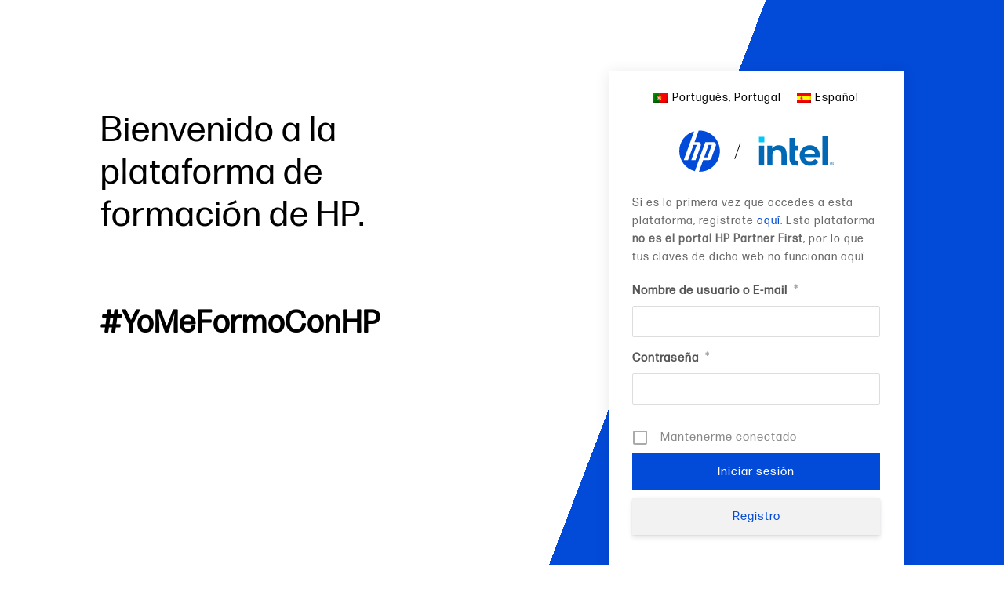

--- FILE ---
content_type: text/css
request_url: https://yomeformoencasaconhp.es/wp-content/themes/Divi%20Child%20Theme/style.css?ver=4.27.4
body_size: 3929
content:
/*
 Theme Name:     Social Revolution Child Theme
 Theme URI:      
 Description:    Social Revolution Child Theme
 Author:         Elegant Themes
 Author URI:     
 Template:       Divi
 Version:        1.0.0
*/
 
@import url("../Divi/style.css");
 
/* =Theme customization starts here
------------------------------------------------------- */

/*Tipografía HP*/
@font-face {
    font-family: 'hp_simplifiedlight';
	font-display: auto;
    src: url('FormaDJRText-Regular.woff2') format('woff2'),
         url('FormaDJRText-Regular.woff') format('woff');
    font-weight: normal;
    font-style: normal;
}
@font-face {
    font-family: 'hp_simplifiedlight_italic';
	font-display: auto;
    src: url('FormaDJRText-Medium.woff2') format('woff2'),
         url('FormaDJRText-Medium.woff') format('woff');
    font-weight: normal;
    font-style: normal;
}
@font-face {
    font-family: 'hp_simplifiedregular';
	font-display: auto;
    src: url('FormaDJRText-Regular.woff22') format('woff2'),
         url('FormaDJRText-Regular.woff') format('woff');
    font-weight: normal;
    font-style: normal;
}
*{
	font-family: 'hp_simplifiedlight', sans-serif;
	letter-spacing: 1px !important;
	/*font-size: 20px;*/
}

@media all and (max-width: 1100px){
	#top-menu li {
		padding-right: 10px !important;
	}
	#top-menu li a {
		font-size: 13px !important;
	}	
}

html[lang="pt-pt"] #footer-es {
    display: none !important;
}
html[lang="es-ES"] #footer-pt {
    display: none !important;
}

html[lang="pt-pt"] #logo {
    content:url("https://yomeformoencasaconhp.es/wp-content/uploads/2022/09/logo-hp-intel-pt-2.svg");
}

.hide-element{
	display: none !important;
}

.et_pb_svg_logo #logo {
    max-height: 50px;
}

#main-header .container {
    width: 90% !important;
	padding:  0 !important;
}

@media all and (max-width: 1280px){
	#main-header .container {
		width: 98% !important;
		padding:  0 !important;
	}
}

/*Calendario Home*/
.evo_cal_above {
	display: none !important;
}
.eventon_events_list .eventon_list_event .evoet_cx, .evo_pop_body .evoet_cx {
    margin-right: 10px;
    margin-left: 10px;
}
.evcal_month_line {
	margin-bottom: 15px;
}
.sep_month_events {
	margin-bottom: 25px;
}
.evcal_desc3, .evo_tz {
	display: none !important;
}
#calendario-home{
	font-family: 'hp_simplifiedlight', sans-serif !important; 
}
#calendario-home .evcal_event_title{
	font-family: 'hp_simplifiedlight', sans-serif !important; 
	text-transform: none !important;
    font-size: 14px !important;
    font-weight: 300 !important;
}
#calendario-home .evcal_list_a{
	font-family: 'hp_simplifiedlight', sans-serif !important; 
	padding: 8px 0 0px !important;
}

#calendario-home .evo_month_title{
	font-size: 22px !important;
	font-family: 'hp_simplifiedlight', sans-serif !important; 
	color: #000000 !important;
	/*text-shadow: 1px 1px 0px #f5f5f5a6;*/
}

#calendario-home .calendar_header{
	margin: 0px 0 10px !important;
}

#calendario-home .evcal_event_subtitle{
	font-size: 12px !important;
    font-weight: bold;
}
#calendario-home .eventon_list_event.no_events{
	background: #ffffff !important;
}

/*#calendario-home .evo_arrows{
	display: none !important;
}*/


.cn-button.bootstrap{
	background: #024ad8 !important;
	color: #ffffff;
}
#cn-notice-text {
    font-size: 15px !important;
}
@media all and (min-width: 980px){
	#cn-notice-text {
		font-size: 13px !important;
	}
}

.um-gdpr-content{
	height: 350px;
    background: #efefef;
    padding: 10px;
    display: block;
    overflow-y: scroll;
}
.um-gdpr-content h1, .um-gdpr-content h2{
	font-size: 22px !important;
}
.um-gdpr-content h3, .um-gdpr-content h4{
	font-size: 18px !important;
}
.um-gdpr-content p, .um-gdpr-content li{
	font-size: 12px !important;
}



.postid-762 #post-descarga-presentacion,
.postid-789 #post-descarga-presentacion,
.postid-808 #post-descarga-presentacion,
.postid-810 #post-descarga-presentacion,
.postid-812 #post-descarga-presentacion,
.postid-815 #post-descarga-presentacion,
.postid-817 #post-descarga-presentacion,
.postid-2319 #post-descarga-presentacion,
.postid-2381 #post-descarga-presentacion,
.postid-2380 #post-descarga-presentacion,
.postid-2600 #post-descarga-presentacion,
.postid-3026 #post-descarga-presentacion,
.postid-3313 #post-descarga-presentacion,
.postid-3332 #post-descarga-presentacion,
.postid-3409 #post-descarga-presentacion,
.postid-3599 #post-descarga-presentacion,
.postid-3600 #post-descarga-presentacion,
.postid-3601 #post-descarga-presentacion,
.postid-3602 #post-descarga-presentacion,
.postid-3603 #post-descarga-presentacion,
.postid-3694 #post-descarga-presentacion,
.postid-3695 #post-descarga-presentacion,
.postid-3771 #post-descarga-presentacion,
.postid-3800 #post-descarga-presentacion,
.postid-3814 #post-descarga-presentacion,
.postid-3866 #post-descarga-presentacion,
.postid-3995 #post-descarga-presentacion,
.postid-4287 #post-descarga-presentacion,
.postid-4288 #post-descarga-presentacion,
.postid-4289 #post-descarga-presentacion,
.postid-4290 #post-descarga-presentacion,
.postid-4420 #post-descarga-presentacion,
.postid-4419 #post-descarga-presentacion,
.postid-5463 #post-descarga-presentacion,
.postid-5474 #post-descarga-presentacion,
.postid-5506 #post-descarga-presentacion,
.postid-5764 #post-descarga-presentacion,
.postid-5806 #post-descarga-presentacion,
.postid-6630 #post-descarga-presentacion,
.postid-6645 #post-descarga-presentacion,
.postid-6646 #post-descarga-presentacion,
.postid-6676 #post-descarga-presentacion,
.postid-6685 #post-descarga-presentacion,
.postid-6728 #post-descarga-presentacion,
.postid-6774 #post-descarga-presentacion,
.postid-6775 #post-descarga-presentacion,
.postid-6804 #post-descarga-presentacion,
.postid-7049 #post-descarga-presentacion,
.postid-7062 #post-descarga-presentacion,
.postid-7147 #post-descarga-presentacion,
.postid-7164 #post-descarga-presentacion,
.postid-7184 #post-descarga-presentacion,
.postid-7408 #post-descarga-presentacion,
.postid-7578 #post-descarga-presentacion,
.postid-7725 #post-descarga-presentacion,
.postid-7808 #post-descarga-presentacion,
.postid-7884 #post-descarga-presentacion,
.postid-7933 #post-descarga-presentacion,
.postid-8062 #post-descarga-presentacion,
.postid-8223 #post-descarga-presentacion,
.postid-8305 #post-descarga-presentacion,
.postid-8306 #post-descarga-presentacion,
.postid-8420 #post-descarga-presentacion,
.postid-8515 #post-descarga-presentacion,
.postid-8569 #post-descarga-presentacion,
.postid-8609 #post-descarga-presentacion,
.postid-8708 #post-descarga-presentacion,
.postid-8720 #post-descarga-presentacion,
.postid-8737 #post-descarga-presentacion,
.postid-9114 #post-descarga-presentacion,
.postid-9125 #post-descarga-presentacion,
.postid-9156 #post-descarga-presentacion{
	display: none;
}

.postid-7741 #post-descarga-video,
.postid-7753 #post-descarga-video,
.postid-8023 #post-descarga-video
{
	display: none;
}

.postid-4635 #post-descarga-video, .postid-4635 #video-block,
.postid-4636 #post-descarga-video, .postid-4636 #video-block,
.postid-4637 #post-descarga-video, .postid-4637 #video-block,
.postid-4693 #post-descarga-video, .postid-4693 #video-block,
.postid-4766 #post-descarga-video, .postid-4766 #video-block,
.postid-5596 #post-descarga-video, .postid-5596 #video-block,
.postid-5597 #post-descarga-video, .postid-5597 #video-block,
.postid-5598 #post-descarga-video, .postid-5598 #video-block,
.postid-5599 #post-descarga-video, .postid-5599 #video-block,
.postid-5600 #post-descarga-video, .postid-5600 #video-block,
.postid-6374 #post-descarga-video, .postid-6374 #video-block,
.postid-6485 #post-descarga-video, .postid-6485 #video-block,
.postid-6499 #post-descarga-video, .postid-6499 #video-block
{
	display: none;
}

.page-id-8452 #top-menu-nav, .page-id-8452 #et-top-navigation {
	display: none !important;
}

.page-id-8452 #main-header{
height: 65px;	
}
.page-id-8452 #main-header .container {
height: 65px;	
}

.dica_divi_carouselitem {
    height: 448px !important;
}



.et_pb_blog_0_tb_body .entry-title {
    padding: 10px 10px 0 10px !important;
}
.et_pb_blog_0_tb_body .post-content {
    padding: 0 10px 10px 10px !important;
}


.um-account-meta{display: none !important}

body.single-post #main-content>.container {
    width: 100%!important;
    max-width: none!important;
}
body.single-post #main-content {
    padding-top: 0!important;
}
body:not(.et-tb) #main-content .container, body:not(.et-tb-has-header) #main-content .container{
	padding-top: 0 !important;
}

.left-blog-image .et_pb_post .entry-featured-image-url {
    max-width: 100% !important;
}

.single .et_pb_post {
    margin-bottom: 0 !important;
}

.single .post {
    padding-bottom: 0 !important;
}
.et_pb_post {
    margin-bottom: 0 !important;
}
#left-area {
    padding-bottom: 0 !important;
}


.menu-icon .dashicons{
	font-size: 24px !important;
	margin-right: 0 !important;
}
@media all and (min-width: 980px){
	.menu-icon span{
		display:none;
	}
}
@media all and (max-width: 980px){
	.menu-icon .dashicons{
		display:none !important;
	}
}


/*Otros*/
#site-header.top-header .right {
  display: block;
}

#main-footer{display: none;}

#footer-bottom{
	display: none !important;	
}

.btn-inline .et_pb_button_module_wrapper {
	display: inline-block;
	width: auto;
	margin-bottom: 10px;
	margin-right: 16px;
}

/*
float: left;
margin-right: 20px;
margin-bottom: 20px;
*/

/*Formulario Contacto*/

.caldera-grid .alert-success {
    background-color: #1d9cd3 !important;
    border-color: #fff !important;
    color: #fff !important;
}
.caldera-grid .alert-danger, .caldera-grid .alert-error, .caldera-grid .alert-info, .caldera-grid .alert-success, .caldera-grid .alert-warning {
    text-shadow: none !important;
}

.form-contact input[type=text],.form-contact input[type=email],.form-contact input[type=password], .form-contact textarea {
    border: 0 !important;
	border-radius: 0 !important;
	width: 100% !important;
    font-size: 15px !important;
    line-height: 18px !important;
    padding: 14px 10px !important;
    height: auto !important;
    font-weight: 400 !important;
	background-color: #f5f5f5 !important;
	color: #999999 !important;
}

.form-contact .form-control:focus {
    border-color: #aaaaaa !important;
	font-weight: bold !important;
    font-weight: 400 !important;
    -webkit-box-shadow: inset 0 1px 1px rgba(0,0,0,.075), 0 0 8px rgba(102,102,102,.6);
    box-shadow: inset 0 1px 1px rgba(0,0,0,.075), 0 0 8px rgba(102,102,102,.6);
}

.form-contact .checkbox label{
	font-size: 14px;
	margin-bottom:5px;
	color: #444444;
}

.form-contact-legal p{
	font-size: 11px;
    line-height: 15px;	margin-bottom:5px;
	color: #444444;
}

.form-contact .control-label {
    font-weight: normal !important;
}


.form-contact .field_required {
    color: #2ea3f2 !important;
	font-weight: bold !important;
}


input[type=submit].form-contact, a.form-contact{
	font-family: 'Open Sans Condensed',Helvetica,Arial,Lucida,sans-serif;
	letter-spacing: 1px;
	font-weight: normal;
	text-transform: uppercase;
    text-decoration: none;
    background: #000 !important;
    color: #fff !important;
    border: solid 1px #000 !important;
    border-radius: 0 !important;
    text-transform: uppercase !important;
	line-height: 1.7em !important;
    font-size: 16px !important;
    padding: .3em 1em !important;
	float: left !important;
}

input[type=submit].form-contact:hover, input[type=submit].form-contact:focus, a.form-contact:hover{
    background: transparent !important;
	border: solid 1px #000 !important;
	color: #000 !important;
}

.caldera-grid .checkbox input[type="checkbox"]{
	margin-left: -17px !important;
}


/*Search icon menu*/

#et_search_icon:before {
    font-size: 20px !important;
	top: 6px;
}

#et_top_search {
    float: right !important;
    margin: 0px 0 0 22px !important;
    width: 18px !important;
}

@media all and (max-width: 980px){
	#et_top_search {
		float: left !important;
		margin: -3px 15px 0 22px !important;
	}
}
.mobile_menu_bar:before{
	color: #000000 !important;
}

/*Botón menú*/
.enlace-menu a{
	color: #e4002b!important;	
}
.et-fixed-header #top-menu .enlace-menu a{
    color: #e4002b!important;
}
.boton-menu a {
    color: #fff !important;
    border: solid 1px #000;
    border-radius: 0;
    background-color: #000;
    text-align: center;
    padding: 10px 15px 10px 15px!important;
}
.et-fixed-header #top-menu .boton-menu a{
    color: #ffffff!important;
}

#et-top-navigation {
    font-weight: 400 !important;
}

.et-fixed-header #top-menu .boton-menu.current-menu-item>a{
    color: #ffffff!important;	
}
.boton-menu a:hover {
	background-color: transparent !important;
	color: #000 !important;
    border: solid 1px #000 !important;
	opacity: 1 !important;
}

/*
.et_header_style_fullscreen #et_top_search{
	display: inline !important;
    float: left !important;
}
#et_top_search {
    float: right !important;
    margin: 10px 25px 0 16px !important;
    width: 18px !important;
}
.et_header_style_fullscreen .mobile_menu_bar.et_toggle_fullscreen_menu {
    display: inline !important;
}
.mobile_menu_bar:before{
	color: #ffffff !important;
}
.et_fullwidth_nav .et-search-form{
    padding: 15px 0 !important;
    max-width: 450px !important;
}
.mobile_menu_bar:before{
	font-size: 60px !important;
}
#et_search_icon:before {
    font-size: 22px !important;
}

@media all and (max-width: 980px){
	#et_top_search {
		margin: 1px 16px 0 16px !important;
	}	
	.et_header_style_left #et-top-navigation {
		padding-bottom: 10px;
	}
}
*/
/*
 * Fullscreen menu --> 
 */
 /*
.et_header_style_fullscreen .et_slide_in_menu_container.et_pb_fullscreen_menu_opened {
	opacity: 1;
}
.et_header_style_fullscreen a:hover{
	color: #00c795;
}
@media all and (min-width: 980px){
	.et_header_style_fullscreen .et_pb_fullscreen_nav_container {
		width: 50%;
	}
	.et_slide_in_menu_container.et_pb_fullscreen_menu_opened.et_pb_fullscreen_menu_animated {
		padding-top: 0px !important;
	}

	.et_header_style_fullscreen .et_slide_menu_top {
		width: 50%;
		text-align: center;
		display: table !important;
		vertical-align: middle;
		position: initial;
		float: right;
		height: 100%;
	}
	.et_header_style_fullscreen .et_pb_top_menu_inner {
		display: table-cell !important;
		position: relative;
		vertical-align: middle;
		text-align: left!important;
		width: 100%;
	}
	.et_header_style_fullscreen .et_slide_menu_top ul.et-social-icons {
		width: 100%;
	}
	.et_header_style_fullscreen div#et-info {
		float: none !important;
		margin-top: 10px!important;
		width: 100%;
	}
	.et_header_style_fullscreen div#et-info span {
		display: block; 
		margin-bottom: 30px;

	}
	.et_header_style_fullscreen .et_slide_menu_top .et-search-form {
		width: 250px!important;
	}
	.et_slide_menu_top .et-search-form {
		height: 44px !important;
	}
	
		.et_search_form_container .et-search-form {
		width: 100% !important;
		max-width: 300px !important;
	}
	.et_slide_menu_top button#searchsubmit_header{
		width: 50px;
		height: 41px;
	}
	.et_slide_menu_top button#searchsubmit_header:before {
		font-size: 22px;
	}
 
	.et_header_style_fullscreen ul#mobile_menu_slide {
		text-align: right;
		padding: 0 15%;
	}

	.et_pb_fullscreen_menu_animated .mobile_menu_bar:before {
		font-size: 40px;
	}

	.et_slide_menu_top {
		background: none;
	}

	.et_header_style_fullscreen .et_slide_in_menu_container.et_pb_fullscreen_menu_opened {
		opacity: 1;
	}

	.et_slide_in_menu_container span.et_mobile_menu_arrow {
		opacity: 1;
	}
	.et_slide_in_menu_container #mobile_menu_slide .et_mobile_menu_arrow:before {
		font-size: 34px;
	}
	
	.et_header_style_fullscreen #mobile_menu_slide a:hover, .et_header_style_fullscreen #mobile_menu_slide .current-menu-item a:hover, .et_header_style_fullscreen .et_pb_top_menu_inner a:hover{
		color: #00c795;
	}
	
	#et-info-phone{display: none !important};
}

@media all and (max-width: 980px){
	.et_header_style_fullscreen .et_slide_menu_top {
		padding-top: 80px !important;
	}
	#et-info-phone{display: none !important;}
}
*/
/*
 * <-- Fullscreen menu
 */

.et_pb_blog_grid .et_pb_salvattore_content[data-columns] .column .et_pb_post {
    margin-bottom: 31px !important;
}

@media all and (min-width: 980px){
	.et_pb_blog_grid .et_pb_salvattore_content[data-columns] .column .et_pb_post {
		height: 520px !important;
	}
}
    
.et_pb_blog_grid .et_pb_salvattore_content[data-columns] .column .post-content-inner {
	margin-bottom: 14px !important;
}

@media all and (max-width: 980px){
	.et_pb_salvattore_content .column{
		width: 100% !important;
	}
}

body #page-container .et_pb_section .dica_divi_carouselitem_0 .dica-item-content>div:not(.content):not(.dica-image-container):not(.social-media-container) a {
    padding: 0 !important;
}

.um input[type=submit].um-button, .um input[type=submit].um-button:focus, .um a.um-button, .um a.um-button.um-disabled:hover, .um a.um-button.um-disabled:focus, .um a.um-button.um-disabled:active{
	background: #024ad8 !important;
	color: #ffffff !important;
	border-radius: 0 !important;
}
.um .um-tip:hover, .um .um-field-radio.active:not(.um-field-radio-state-disabled) i, .um .um-field-checkbox.active:not(.um-field-radio-state-disabled) i, .um .um-member-name a:hover, .um .um-member-more a:hover, .um .um-member-less a:hover, .um .um-members-pagi a:hover, .um .um-cover-add:hover, .um .um-profile-subnav a.active, .um .um-item-meta a, .um-account-name a:hover, .um-account-nav a.current, .um-account-side li a.current span.um-account-icon, .um-account-side li a.current:hover span.um-account-icon, .um-dropdown li a:hover, i.um-active-color, span.um-active-color {
    color: #024ad8 !important;
}
.um input[type=submit].um-button:hover, .um a.um-button:hover {
    background-color: #ffffff !important;
	color: #024ad8 !important;
	border-radius: 0 !important;
}
.um input[type=submit].um-button, .um input[type=submit].um-button:focus, .um a.um-button, .um a.um-button.um-disabled:hover, .um a.um-button.um-disabled:focus, .um a.um-button.um-disabled:active {
    background: #024ad8 !important;
	color: #ffffff !important;
	border-radius: 0 !important;
}
.um a.um-button {
    background: #f2f2f2 !important;
	color: #024ad8  !important;
	border-radius: 0 !important;
}

.menu-item-type-wpml_ls_menu_item{
	padding-right: 8px !important;
}

--- FILE ---
content_type: text/javascript
request_url: https://yomeformoencasaconhp.es/wp-content/plugins/dp-owl-carousel/public/js/script.js?ver=2.0
body_size: 397
content:
jQuery(document).ready(function () {
    jQuery(".owl-carousel").each(function () {
        var rotate = jQuery(this).attr('data-rotate');
        var speed = jQuery(this).attr('data-speed');
        var hover = jQuery(this).attr('data-hover');
        var arrow = jQuery(this).attr('data-arrow');
        var control = jQuery(this).attr('data-control');
        if (rotate === 'on') {
            rotate = 1;
        } else {
            rotate = 0;
        }
        if (hover === 'on') {
            hover = true;
        } else {
            hover = false;
        }
        if (arrow === 'on') {
            arrow = true;
        } else {
            arrow = false;
        }
        if (control === 'on') {
            control = true;
        } else {
            control = false;
        }
        jQuery(this).owlCarousel({
            loop: true,
            nav: arrow,
            dots: control,
            navText: ["", ""],
            margin: 8,
            autoplay: rotate,
            autoplayTimeout: speed,
            autoplaySpeed: 500,
            autoplayHoverPause: hover,
            responsiveClass: true,
            responsive: {
                0: {
                    items: 1
                },
                600: {
                    items: 3
                },
                1000: {
                    items: 5
                }
            }
        });
    });
});

--- FILE ---
content_type: image/svg+xml
request_url: https://yomeformoencasaconhp.es/wp-content/uploads/2025/07/logo-hp-intel.svg
body_size: 3284
content:
<?xml version="1.0" encoding="UTF-8"?>
<svg xmlns="http://www.w3.org/2000/svg" xmlns:xlink="http://www.w3.org/1999/xlink" version="1.1" id="Capa_1" x="0px" y="0px" viewBox="0 0 499.4 131.4" style="enable-background:new 0 0 499.4 131.4;" xml:space="preserve">
<style type="text/css">
	.st0{fill:#024AD8;}
	.st1{fill:#00C7FD;}
	.st2{fill:#0068B5;}
</style>
<path class="st0" d="M108.7,46H98.4L84,85.5h10.3L108.7,46L108.7,46z M69.6,130.3c-0.6,0-1.3,0-1.9,0L80.9,94h18.2  c3.2,0,6.7-2.5,7.8-5.4l14.3-39.4c2.3-6.4-1.3-11.7-8.2-11.7H87.7L66.6,95.6h0l-12,33C26.1,121.8,5,96.2,5,65.7s20-54.6,47.2-62.2  l-12.4,34h0L19.2,94h13.7l17.5-48h10.3L43.2,94h13.7l16.3-44.8c2.3-6.4-1.3-11.7-8.2-11.7H53.5L66.7,1.2c1,0,1.9-0.1,2.9-0.1  c35.7,0,64.6,28.9,64.6,64.6S105.3,130.3,69.6,130.3z"></path>
<polygon points="200.5,41.1 198,41.1 180.2,90.4 182.6,90.4 "></polygon>
<g>
	<rect x="258.7" y="20.9" class="st1" width="17.2" height="17.2"></rect>
	<path class="st2" d="M275.5,110.6V48.5h-16.4v62L275.5,110.6L275.5,110.6z M383.8,111.2V96c-2.4,0-4.4-0.1-5.9-0.4   c-1.7-0.2-3-0.9-3.9-1.7c-0.9-0.9-1.4-2.1-1.7-3.7c-0.2-1.5-0.4-3.6-0.4-6V62.5h11.8v-14H372V24.4h-16.4v60c0,5.1,0.4,9.4,1.3,12.8   c0.9,3.4,2.3,6.1,4.3,8.2c2,2.1,4.7,3.6,8,4.5c3.3,0.9,7.5,1.3,12.4,1.3L383.8,111.2L383.8,111.2z M477.4,110.6v-91h-16.4v91H477.4   z M339.9,54.6c-4.5-4.9-10.9-7.4-19-7.4c-3.9,0-7.5,0.8-10.7,2.4c-3.2,1.6-5.9,3.8-8.1,6.6l-0.9,1.2v-1v-7.9h-16.1v62h16.2v-33v2.3   c0-0.4,0-0.7,0-1.1c0.2-5.8,1.6-10.1,4.3-12.9c2.9-2.9,6.4-4.4,10.4-4.4c4.7,0,8.3,1.5,10.7,4.3c2.3,2.8,3.6,6.8,3.6,11.9l0,0v0.2   l0,0l0,0v32.8h16.5V75.3C346.8,66.5,344.4,59.5,339.9,54.6z M452.6,79.4c0-4.5-0.8-8.6-2.3-12.6c-1.6-3.9-3.8-7.3-6.6-10.2   c-2.8-2.9-6.2-5.2-10.1-6.9c-3.9-1.7-8.3-2.5-13-2.5c-4.5,0-8.7,0.9-12.6,2.5c-3.9,1.7-7.4,4-10.2,6.9s-5.2,6.3-6.9,10.2   c-1.7,3.9-2.5,8.1-2.5,12.6c0,4.5,0.8,8.7,2.4,12.6s3.9,7.4,6.7,10.2c2.8,2.9,6.3,5.2,10.4,6.9c4,1.7,8.5,2.6,13.3,2.6   c13.8,0,22.4-6.3,27.6-12.2l-11.8-8.9c-2.5,2.9-8.3,6.9-15.7,6.9c-4.6,0-8.4-1-11.3-3.2c-2.9-2.1-4.8-5-5.9-8.6l-0.2-0.6h48.7   L452.6,79.4L452.6,79.4z M404,73.8c0-4.5,5.2-12.4,16.4-12.5c11.2,0,16.5,7.9,16.5,12.4L404,73.8z M496.1,102.7   c-0.3-0.7-0.7-1.3-1.3-1.9s-1.2-1-1.9-1.3c-0.7-0.3-1.5-0.5-2.3-0.5c-0.9,0-1.6,0.2-2.3,0.5c-0.7,0.3-1.3,0.7-1.9,1.3   c-0.6,0.6-1,1.2-1.3,1.9c-0.3,0.7-0.5,1.5-0.5,2.3c0,0.9,0.2,1.6,0.5,2.3s0.7,1.3,1.3,1.9s1.2,1,1.9,1.3c0.7,0.3,1.5,0.5,2.3,0.5   c0.9,0,1.6-0.2,2.3-0.5c0.7-0.3,1.3-0.7,1.9-1.3c0.6-0.6,1-1.2,1.3-1.9c0.3-0.7,0.5-1.5,0.5-2.3   C496.6,104.3,496.4,103.5,496.1,102.7z M495.1,107c-0.2,0.6-0.6,1.2-1,1.6c-0.4,0.4-1,0.8-1.6,1c-0.6,0.2-1.2,0.4-2,0.4   c-0.7,0-1.3-0.1-2-0.4c-0.6-0.2-1.2-0.6-1.6-1s-0.8-1-1-1.6c-0.2-0.6-0.4-1.2-0.4-2c0-0.7,0.1-1.3,0.4-2c0.2-0.6,0.6-1.2,1-1.6   c0.4-0.4,1-0.8,1.6-1c0.6-0.2,1.2-0.4,2-0.4c0.7,0,1.3,0.1,2,0.4c0.6,0.2,1.2,0.6,1.6,1c0.4,0.4,0.8,1,1,1.6c0.2,0.6,0.4,1.2,0.4,2   C495.4,105.8,495.3,106.4,495.1,107z M491.6,105.6c0.5-0.1,0.9-0.2,1.2-0.6c0.3-0.3,0.5-0.7,0.5-1.3c0-0.7-0.2-1.2-0.6-1.5   c-0.4-0.4-1-0.6-1.8-0.6h-2.7v6.9h1.3v-2.8h0.9l1.7,2.8h1.3L491.6,105.6z M491,104.6c-0.2,0-0.4,0-0.6,0h-0.9v-2h0.9   c0.2,0,0.4,0,0.6,0c0.2,0,0.4,0.1,0.6,0.1c0.2,0.1,0.3,0.2,0.4,0.3c0.1,0.1,0.1,0.3,0.1,0.6s-0.1,0.4-0.1,0.6   c-0.1,0.1-0.2,0.2-0.4,0.3C491.3,104.5,491.2,104.6,491,104.6z"></path>
</g>
</svg>
